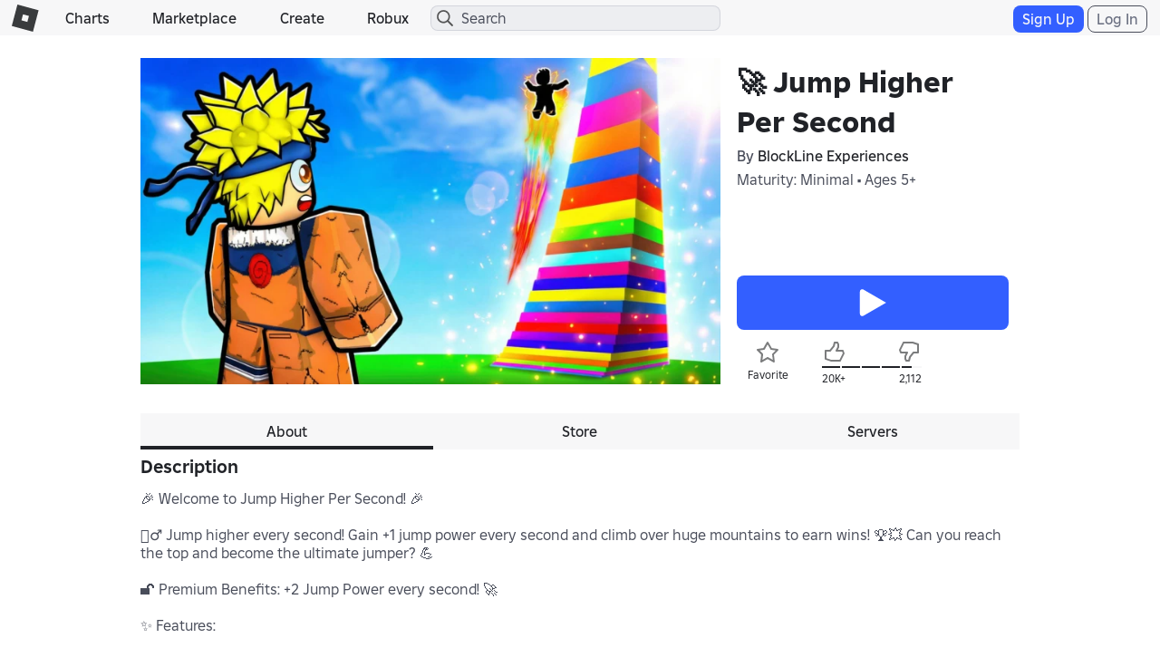

--- FILE ---
content_type: text/html; charset=utf-8
request_url: https://www.roblox.com/games/votingservice/11513339030
body_size: 352
content:

    <li id="voting-section"
        class="voting-panel body"
        data-target-id="11513339030"
        data-total-up-votes="20001"
        data-total-down-votes="2112"
        data-vote-modal=""
        data-user-authenticated="false"
        data-vote-url="https://apis.roblox.com/voting-api/vote/asset/11513339030?vote="
        data-register-url=""
        data-account-page-url="">
        <div class="spinner spinner-sm loading"></div>
            <div class="vote-summary">
                <div class="voting-details">
                    <div class="users-vote ">

                        <div class="upvote">
                            <span class="icon-like "></span>
                        </div>

                        <div class="vote-details">
                            <div class="vote-container">
                                <div class="vote-background"></div>
                                <div class="vote-percentage"></div>
                                <div class="vote-mask">
                                    <div class="segment seg-1"></div>
                                    <div class="segment seg-2"></div>
                                    <div class="segment seg-3"></div>
                                    <div class="segment seg-4"></div>
                                </div>
                            </div>

                            <div class="vote-numbers">
                                <div class="count-left">
                                    <span id="vote-up-text" title="20001" class="vote-text">20K&#x2B;</span>
                                </div>
                                <div class="count-right">
                                    <span id="vote-down-text" title="2112" class="vote-text">2,112</span>

                                    </div>
                            </div>
                        </div>

                        <div class="downvote">
                            <span class="icon-dislike "></span>
                        </div>

                    </div>
                </div>

            </div>
    </li>


--- FILE ---
content_type: text/javascript
request_url: https://apis.roblox.com/rotating-client-service/v1/prelude/latest
body_size: 6836
content:
(()=>{ChefScript.prelude.nonce="0485771b-a698-432c-b128-a139942dee70";ChefScript.prelude["lqndKdv"]="lqndKdv";ChefScript.prelude["WyOPYgY"]="WyOPYgY";ChefScript.prelude["zBszjQq"]="zBszjQq";function a0_0x2769(_0x5c8f85,_0x7fbec){var _0x10b9b0=a0_0x10b9();return a0_0x2769=function(_0x276957,_0x9e68d8){_0x276957=_0x276957-0x1e0;var _0x416330=_0x10b9b0[_0x276957];return _0x416330;},a0_0x2769(_0x5c8f85,_0x7fbec);}(function(_0x18886e,_0x147266){var _0x2e9328=a0_0x2769,_0x9d27e6=_0x18886e();while(!![]){try{var _0x23463c=-parseInt(_0x2e9328(0x208))/0x1+parseInt(_0x2e9328(0x1f2))/0x2*(parseInt(_0x2e9328(0x210))/0x3)+parseInt(_0x2e9328(0x1e4))/0x4*(parseInt(_0x2e9328(0x1f4))/0x5)+parseInt(_0x2e9328(0x1ef))/0x6*(-parseInt(_0x2e9328(0x1fa))/0x7)+parseInt(_0x2e9328(0x203))/0x8+parseInt(_0x2e9328(0x1ec))/0x9+parseInt(_0x2e9328(0x1ed))/0xa*(-parseInt(_0x2e9328(0x1e5))/0xb);if(_0x23463c===_0x147266)break;else _0x9d27e6['push'](_0x9d27e6['shift']());}catch(_0x327aa3){_0x9d27e6['push'](_0x9d27e6['shift']());}}}(a0_0x10b9,0x593e4),((()=>{'use strict';!(function(){var _0x108cb8=a0_0x2769,_0x18e4f=(function(){var _0x44cd0e=a0_0x2769,_0x1a4a91,_0x2a2d69=window['location'],_0x5b669f=_0x2a2d69[_0x44cd0e(0x205)],_0x48e1f3=_0x2a2d69['pathname'];if(_0x5b669f[_0x44cd0e(0x1fd)](_0x44cd0e(0x1e0)))_0x1a4a91='apis.sitetest1.robloxlabs.com';else{if(_0x5b669f[_0x44cd0e(0x1fd)](_0x44cd0e(0x1f3)))_0x1a4a91=_0x44cd0e(0x200);else{if(_0x5b669f[_0x44cd0e(0x1fd)](_0x44cd0e(0x20d)))_0x1a4a91=_0x44cd0e(0x209);else{if(!_0x5b669f['includes'](_0x44cd0e(0x1f1)))return'';_0x1a4a91=_0x44cd0e(0x1f7);}}}return'https://'[_0x44cd0e(0x20f)](_0x1a4a91,_0x44cd0e(0x1ff))[_0x44cd0e(0x20f)](encodeURIComponent(_0x48e1f3));}());if(_0x18e4f){var _0x500e72={'method':_0x108cb8(0x1fc),'headers':{'Content-Type':_0x108cb8(0x1f8)}},_0x6b1da9=function(){return _0x6b29fb=void 0x0,_0x1104a=void 0x0,_0x2faef4=function(){var _0xd8a8ea,_0x579ff0,_0x7d382c;return function(_0x37c27b,_0x909e57){var _0x4a0947=a0_0x2769,_0x182613,_0x31b4c0,_0x1baf23,_0x32b31c={'label':0x0,'sent':function(){if(0x1&_0x1baf23[0x0])throw _0x1baf23[0x1];return _0x1baf23[0x1];},'trys':[],'ops':[]},_0x365b6a=Object['create']((_0x4a0947(0x20b)==typeof Iterator?Iterator:Object)[_0x4a0947(0x201)]);return _0x365b6a[_0x4a0947(0x1f9)]=_0x38da79(0x0),_0x365b6a['throw']=_0x38da79(0x1),_0x365b6a[_0x4a0947(0x1ea)]=_0x38da79(0x2),'function'==typeof Symbol&&(_0x365b6a[Symbol[_0x4a0947(0x211)]]=function(){return this;}),_0x365b6a;function _0x38da79(_0x47a9e4){return function(_0x517a87){return function(_0x8ed2a5){var _0x5a85b4=a0_0x2769;if(_0x182613)throw new TypeError(_0x5a85b4(0x1fb));for(;_0x365b6a&&(_0x365b6a=0x0,_0x8ed2a5[0x0]&&(_0x32b31c=0x0)),_0x32b31c;)try{if(_0x182613=0x1,_0x31b4c0&&(_0x1baf23=0x2&_0x8ed2a5[0x0]?_0x31b4c0[_0x5a85b4(0x1ea)]:_0x8ed2a5[0x0]?_0x31b4c0[_0x5a85b4(0x1e1)]||((_0x1baf23=_0x31b4c0[_0x5a85b4(0x1ea)])&&_0x1baf23[_0x5a85b4(0x206)](_0x31b4c0),0x0):_0x31b4c0[_0x5a85b4(0x1f9)])&&!(_0x1baf23=_0x1baf23[_0x5a85b4(0x206)](_0x31b4c0,_0x8ed2a5[0x1]))[_0x5a85b4(0x1e9)])return _0x1baf23;switch(_0x31b4c0=0x0,_0x1baf23&&(_0x8ed2a5=[0x2&_0x8ed2a5[0x0],_0x1baf23[_0x5a85b4(0x1f6)]]),_0x8ed2a5[0x0]){case 0x0:case 0x1:_0x1baf23=_0x8ed2a5;break;case 0x4:return _0x32b31c[_0x5a85b4(0x1f0)]++,{'value':_0x8ed2a5[0x1],'done':!0x1};case 0x5:_0x32b31c[_0x5a85b4(0x1f0)]++,_0x31b4c0=_0x8ed2a5[0x1],_0x8ed2a5=[0x0];continue;case 0x7:_0x8ed2a5=_0x32b31c[_0x5a85b4(0x1e8)][_0x5a85b4(0x1eb)](),_0x32b31c['trys'][_0x5a85b4(0x1eb)]();continue;default:if(!((_0x1baf23=(_0x1baf23=_0x32b31c[_0x5a85b4(0x20a)])[_0x5a85b4(0x207)]>0x0&&_0x1baf23[_0x1baf23['length']-0x1])||0x6!==_0x8ed2a5[0x0]&&0x2!==_0x8ed2a5[0x0])){_0x32b31c=0x0;continue;}if(0x3===_0x8ed2a5[0x0]&&(!_0x1baf23||_0x8ed2a5[0x1]>_0x1baf23[0x0]&&_0x8ed2a5[0x1]<_0x1baf23[0x3])){_0x32b31c['label']=_0x8ed2a5[0x1];break;}if(0x6===_0x8ed2a5[0x0]&&_0x32b31c[_0x5a85b4(0x1f0)]<_0x1baf23[0x1]){_0x32b31c['label']=_0x1baf23[0x1],_0x1baf23=_0x8ed2a5;break;}if(_0x1baf23&&_0x32b31c[_0x5a85b4(0x1f0)]<_0x1baf23[0x2]){_0x32b31c[_0x5a85b4(0x1f0)]=_0x1baf23[0x2],_0x32b31c[_0x5a85b4(0x1e8)][_0x5a85b4(0x1ee)](_0x8ed2a5);break;}_0x1baf23[0x2]&&_0x32b31c[_0x5a85b4(0x1e8)][_0x5a85b4(0x1eb)](),_0x32b31c[_0x5a85b4(0x20a)][_0x5a85b4(0x1eb)]();continue;}_0x8ed2a5=_0x909e57['call'](_0x37c27b,_0x32b31c);}catch(_0x44463c){_0x8ed2a5=[0x6,_0x44463c],_0x31b4c0=0x0;}finally{_0x182613=_0x1baf23=0x0;}if(0x5&_0x8ed2a5[0x0])throw _0x8ed2a5[0x1];return{'value':_0x8ed2a5[0x0]?_0x8ed2a5[0x1]:void 0x0,'done':!0x0};}([_0x47a9e4,_0x517a87]);};}}(this,function(_0x2c1b0d){var _0xbd02f2=a0_0x2769;switch(_0x2c1b0d[_0xbd02f2(0x1f0)]){case 0x0:return _0x2c1b0d['trys'][_0xbd02f2(0x1ee)]([0x0,0x3,,0x4]),[0x4,fetch(_0x18e4f,_0x500e72)];case 0x1:return[0x4,_0x2c1b0d[_0xbd02f2(0x20c)]()[_0xbd02f2(0x1e3)]()];case 0x2:return _0xd8a8ea=_0x2c1b0d[_0xbd02f2(0x20c)](),(_0x579ff0=document['createElement'](_0xbd02f2(0x1e6)))['textContent']=_0xd8a8ea,document[_0xbd02f2(0x1fe)][_0xbd02f2(0x204)](_0x579ff0),[0x3,0x4];case 0x3:return _0x7d382c=_0x2c1b0d['sent'](),console[_0xbd02f2(0x202)](_0xbd02f2(0x1e7),_0x7d382c instanceof Error?_0x7d382c['message']:JSON[_0xbd02f2(0x20e)](_0x7d382c)),[0x3,0x4];case 0x4:return[0x2];}});},new((_0x73ae76=void 0x0)||(_0x73ae76=Promise))(function(_0x1cc392,_0x32d6b3){var _0x369afd=a0_0x2769;function _0x5ca416(_0x3e53a2){var _0x23e68c=a0_0x2769;try{_0x5da794(_0x2faef4[_0x23e68c(0x1f9)](_0x3e53a2));}catch(_0x2d5a32){_0x32d6b3(_0x2d5a32);}}function _0x5a6bcc(_0x48f908){try{_0x5da794(_0x2faef4['throw'](_0x48f908));}catch(_0x305d9e){_0x32d6b3(_0x305d9e);}}function _0x5da794(_0x5f56e9){var _0x5e304c=a0_0x2769,_0x202afb;_0x5f56e9[_0x5e304c(0x1e9)]?_0x1cc392(_0x5f56e9['value']):(_0x202afb=_0x5f56e9['value'],_0x202afb instanceof _0x73ae76?_0x202afb:new _0x73ae76(function(_0x282eaa){_0x282eaa(_0x202afb);}))[_0x5e304c(0x1f5)](_0x5ca416,_0x5a6bcc);}_0x5da794((_0x2faef4=_0x2faef4[_0x369afd(0x212)](_0x6b29fb,_0x1104a||[]))[_0x369afd(0x1f9)]());});var _0x6b29fb,_0x1104a,_0x73ae76,_0x2faef4;};_0x108cb8(0x1e2)in window?window[_0x108cb8(0x1e2)](_0x6b1da9,{'timeout':0x1388}):setTimeout(_0x6b1da9,0x1388);}}());})()));function a0_0x10b9(){var _0x323285=['Generator isȊlreadyȎxecuting.','GET','includes','head','/rotating-client-service/v1/defer/raven?pathname=','apis.sitetest2.robloxlabs.com','prototype','error','181960UJFweH','appendChild','hostname','call','length','268188ckIMYN','apis.sitetest3.robloxlabs.com','trys','function','sent','sitetest3.robloxlabs.com','stringify','concat','396099gcDbrk','iterator','apply','sitetest1.robloxlabs.com','throw','requestIdleCallback','text','991828DDGiGq','2475KXfMgS','script','Error in⃞ferred request:','ops','done','return','pop','2299797yIlmOa','16900OblsUP','push','12oQuWcW','label','roblox.com','8oYloJy','sitetest2.robloxlabs.com','10HvqeFE','then','value','apis.roblox.com','text/javascript','next','1009211vVAKKQ'];a0_0x10b9=function(){return _0x323285;};return a0_0x10b9();}})();